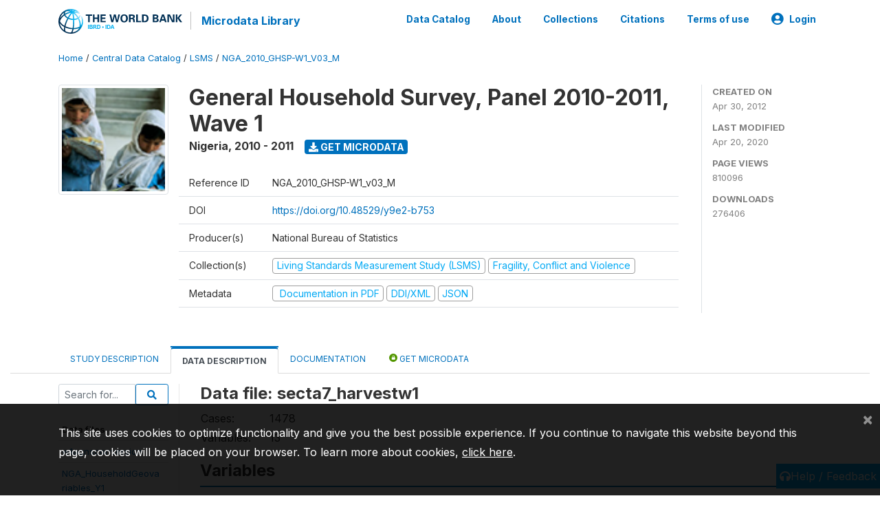

--- FILE ---
content_type: text/html; charset=UTF-8
request_url: https://microdata.worldbank.org/index.php/catalog/1002/data-dictionary/F10?file_name=secta7_harvestw1
body_size: 10951
content:
<!DOCTYPE html>
<html>

<head>
    <meta charset="utf-8">
<meta http-equiv="X-UA-Compatible" content="IE=edge">
<meta name="viewport" content="width=device-width, initial-scale=1">

<title>Nigeria - General Household Survey, Panel 2010-2011, Wave 1</title>

    
    <link rel="stylesheet" href="https://cdnjs.cloudflare.com/ajax/libs/font-awesome/5.15.4/css/all.min.css" integrity="sha512-1ycn6IcaQQ40/MKBW2W4Rhis/DbILU74C1vSrLJxCq57o941Ym01SwNsOMqvEBFlcgUa6xLiPY/NS5R+E6ztJQ==" crossorigin="anonymous" referrerpolicy="no-referrer" />
    <link rel="stylesheet" href="https://stackpath.bootstrapcdn.com/bootstrap/4.1.3/css/bootstrap.min.css" integrity="sha384-MCw98/SFnGE8fJT3GXwEOngsV7Zt27NXFoaoApmYm81iuXoPkFOJwJ8ERdknLPMO" crossorigin="anonymous">
    

<link rel="stylesheet" href="https://microdata.worldbank.org/themes/nada52/css/style.css?v2023">
<link rel="stylesheet" href="https://microdata.worldbank.org/themes/nada52/css/custom.css?v2021">
<link rel="stylesheet" href="https://microdata.worldbank.org/themes/nada52/css/home.css?v03212019">
<link rel="stylesheet" href="https://microdata.worldbank.org/themes/nada52/css/variables.css?v07042021">
<link rel="stylesheet" href="https://microdata.worldbank.org/themes/nada52/css/facets.css?v062021">
<link rel="stylesheet" href="https://microdata.worldbank.org/themes/nada52/css/catalog-tab.css?v07052021">
<link rel="stylesheet" href="https://microdata.worldbank.org/themes/nada52/css/catalog-card.css?v10102021-1">
<link rel="stylesheet" href="https://microdata.worldbank.org/themes/nada52/css/filter-action-bar.css?v14052021-3">

    <script src="//code.jquery.com/jquery-3.2.1.min.js"></script>
    <script src="https://cdnjs.cloudflare.com/ajax/libs/popper.js/1.14.3/umd/popper.min.js" integrity="sha384-ZMP7rVo3mIykV+2+9J3UJ46jBk0WLaUAdn689aCwoqbBJiSnjAK/l8WvCWPIPm49" crossorigin="anonymous"></script>
    <script src="https://stackpath.bootstrapcdn.com/bootstrap/4.1.3/js/bootstrap.min.js" integrity="sha384-ChfqqxuZUCnJSK3+MXmPNIyE6ZbWh2IMqE241rYiqJxyMiZ6OW/JmZQ5stwEULTy" crossorigin="anonymous"></script>

<script type="text/javascript">
    var CI = {'base_url': 'https://microdata.worldbank.org/'};

    if (top.frames.length!=0) {
        top.location=self.document.location;
    }

    $(document).ready(function()  {
        /*global ajax error handler */
        $( document ).ajaxError(function(event, jqxhr, settings, exception) {
            if(jqxhr.status==401){
                window.location=CI.base_url+'/auth/login/?destination=catalog/';
            }
            else if (jqxhr.status>=500){
                alert(jqxhr.responseText);
            }
        });

    }); //end-document-ready

</script>



</head>

<body>

    <!-- site header -->
    <style>
.site-header .navbar-light .no-logo .navbar-brand--sitename {border:0px!important;margin-left:0px}
.site-header .navbar-light .no-logo .nada-site-title {font-size:18px;}
</style>
<header class="site-header">
    
        

    <div class="container">

        <div class="row">
            <div class="col-12">
                <nav class="navbar navbar-expand-md navbar-light rounded navbar-toggleable-md wb-navbar">

                                                            <div class="navbar-brand">
                        <a href="http://www.worldbank.org" class="g01v1-logo wb-logo">
                            <img title="The World Bank Working for a World Free of Poverty" alt="The World Bank Working for a World Free of Poverty" src="https://microdata.worldbank.org/themes/nada52/images/logo-wb-header-en.svg" class="img-responsive">
                        </a>
                        <strong><a class="nada-sitename" href="https://microdata.worldbank.org/">Microdata Library</a></strong>
                        
                    </div>
                    

                                                            

                    <button class="navbar-toggler navbar-toggler-right collapsed wb-navbar-button-toggler" type="button" data-toggle="collapse" data-target="#containerNavbar" aria-controls="containerNavbar" aria-expanded="false" aria-label="Toggle navigation">
                        <span class="navbar-toggler-icon"></span>
                    </button>

                    <!-- Start menus -->
                    <!-- Start menus -->
<div class="navbar-collapse collapse" id="containerNavbar" aria-expanded="false">
        <ul class="navbar-nav ml-auto">
                                            <li class="nav-item">
                <a   class="nav-link" href="https://microdata.worldbank.org/catalog">Data Catalog</a>
            </li>            
                                            <li class="nav-item">
                <a   class="nav-link" href="https://microdata.worldbank.org/about">About</a>
            </li>            
                                            <li class="nav-item">
                <a   class="nav-link" href="https://microdata.worldbank.org/collections">Collections</a>
            </li>            
                                            <li class="nav-item">
                <a   class="nav-link" href="https://microdata.worldbank.org/citations">Citations</a>
            </li>            
                                            <li class="nav-item">
                <a   class="nav-link" href="https://microdata.worldbank.org/terms-of-use">Terms of use</a>
            </li>            
        
        
<li class="nav-item dropdown">
                <a class="nav-link dropdown-toggle" href="" id="dropdownMenuLink" data-toggle="dropdown" aria-haspopup="true" aria-expanded="false">
                <i class="fas fa-user-circle fa-lg"></i>Login            </a>
            <div class="dropdown-menu dropdown-menu-right" aria-labelledby="dropdownMenuLink">
                <a class="dropdown-item" href="https://microdata.worldbank.org/auth/login">Login</a>
            </div>
                </li>
<!-- /row -->
    </ul>

</div>
<!-- Close Menus -->                    <!-- Close Menus -->

                </nav>
            </div>

        </div>
        <!-- /row -->

    </div>

</header>
    <!-- page body -->
    <div class="wp-page-body container-fluid page-catalog catalog-data-dictionary-F10">

        <div class="body-content-wrap theme-nada-2">

            <!--breadcrumbs -->
            <div class="container">
                                                    <ol class="breadcrumb wb-breadcrumb">
                        	    <div class="breadcrumbs" xmlns:v="http://rdf.data-vocabulary.org/#">
           <span typeof="v:Breadcrumb">
                		         <a href="https://microdata.worldbank.org//" rel="v:url" property="v:title">Home</a> /
                        
       </span>
                  <span typeof="v:Breadcrumb">
                		         <a href="https://microdata.worldbank.org//catalog" rel="v:url" property="v:title">Central Data Catalog</a> /
                        
       </span>
                  <span typeof="v:Breadcrumb">
                		         <a href="https://microdata.worldbank.org//catalog/lsms" rel="v:url" property="v:title">LSMS</a> /
                        
       </span>
                  <span typeof="v:Breadcrumb">
        	         	         <a class="active" href="https://microdata.worldbank.org//catalog/1002" rel="v:url" property="v:title">NGA_2010_GHSP-W1_V03_M</a>
                        
       </span>
               </div>
                    </ol>
                            </div>
            <!-- /breadcrumbs -->

            <style>
.metadata-sidebar-container .nav .active{
	background:#e9ecef;		
}
.study-metadata-page .page-header .nav-tabs .active a {
	background: white;
	font-weight: bold;
	border-top: 2px solid #0071bc;
	border-left:1px solid gainsboro;
	border-right:1px solid gainsboro;
}

.study-info-content {
    font-size: 14px;
}

.study-subtitle{
	font-size:.7em;
	margin-bottom:10px;
}

.badge-outline{
	background:transparent;
	color:#03a9f4;
	border:1px solid #9e9e9e;
}
.study-header-right-bar span{
	display:block;
	margin-bottom:15px;
}
.study-header-right-bar{
	font-size:14px;
	color:gray;
}
.get-microdata-btn{
	font-size:14px;
}

.link-col .badge{
	font-size:14px;
	font-weight:normal;
	background:transparent;
	border:1px solid #9E9E9E;
	color:#03a9f4;
}

.link-col .badge:hover{
	background:#03a9f4;
	color:#ffffff;
}

.study-header-right-bar .stat{
	margin-bottom:10px;
	font-size:small;
}

.study-header-right-bar .stat .stat-label{
	font-weight:bold;
	text-transform:uppercase;
}

.field-metadata__table_description__ref_country .field-value,
.field-metadata__study_desc__study_info__nation .field-value{
	max-height:350px;
	overflow:auto;
}
.field-metadata__table_description__ref_country .field-value  ::-webkit-scrollbar,
.field-metadata__study_desc__study_info__nation .field-value ::-webkit-scrollbar {
  -webkit-appearance: none;
  width: 7px;
}

.field-metadata__table_description__ref_country .field-value  ::-webkit-scrollbar-thumb,
.field-metadata__study_desc__study_info__nation .field-value ::-webkit-scrollbar-thumb {
  border-radius: 4px;
  background-color: rgba(0, 0, 0, .5);
  box-shadow: 0 0 1px rgba(255, 255, 255, .5);
}
</style>


<div class="page-body-full study-metadata-page">
	<span 
		id="dataset-metadata-info" 
		data-repositoryid="lsms"
		data-id="1002"
		data-idno="NGA_2010_GHSP-W1_v03_M"
	></span>

<div class="container-fluid page-header">
<div class="container">


<div class="row study-info">
					<div class="col-md-2">
			<div class="collection-thumb-container">
				<a href="https://microdata.worldbank.org/catalog/lsms">
				<img  src="https://microdata.worldbank.org/files/icon-lsms.png?v=1587393206" class="mr-3 img-fluid img-thumbnail" alt="lsms" title="Living Standards Measurement Study (LSMS)"/>
				</a>
			</div>		
		</div>
	
	<div class="col">
		
		<div>
		    <h1 class="mt-0 mb-1" id="dataset-title">
                <span>General Household Survey, Panel 2010-2011, Wave 1</span>
                            </h1>
            <div class="clearfix">
		        <h6 class="sub-title float-left" id="dataset-sub-title"><span id="dataset-country">Nigeria</span>, <span id="dataset-year">2010 - 2011</span></h6>
                                <a  
                    href="https://microdata.worldbank.org/catalog/1002/get-microdata" 
                    class="get-microdata-btn badge badge-primary wb-text-link-uppercase float-left ml-3" 
                    title="Get Microdata">					
                    <span class="fa fa-download"></span>
                    Get Microdata                </a>
                                
            </div>
		</div>

		<div class="row study-info-content">
		
            <div class="col pr-5">

                <div class="row mt-4 mb-2 pb-2  border-bottom">
                    <div class="col-md-2">
                        Reference ID                    </div>
                    <div class="col">
                        <div class="study-idno">
                            NGA_2010_GHSP-W1_v03_M                            
                        </div>
                    </div>
                </div>

                                <div class="row mb-2 pb-2  border-bottom">
                    <div class="col-md-2">
                        DOI                    </div>
                    <div class="col">
                        <div class="study-doi">
                                                            <a target="_blank" href="https://doi.org/10.48529/y9e2-b753">https://doi.org/10.48529/y9e2-b753</a>
                                                    </div>
                    </div>
                </div>
                		
                                <div class="row mb-2 pb-2  border-bottom">
                    <div class="col-md-2">
                        Producer(s)                    </div>
                    <div class="col">
                        <div class="producers">
                            National Bureau of Statistics                        </div>
                    </div>
                </div>
                                
                
                 
                <div class="row  border-bottom mb-2 pb-2 mt-2">
                    <div class="col-md-2">
                        Collection(s)                    </div>
                    <div class="col">
                        <div class="collections link-col">           
                                                            <span class="collection">
                                    <a href="https://microdata.worldbank.org/collections/lsms">
                                        <span class="badge badge-primary">Living Standards Measurement Study (LSMS)</span>
                                    </a>                                    
                                </span>
                                                            <span class="collection">
                                    <a href="https://microdata.worldbank.org/collections/FCV">
                                        <span class="badge badge-primary">Fragility, Conflict and Violence</span>
                                    </a>                                    
                                </span>
                                                    </div>
                    </div>
                </div>
                
                <div class="row border-bottom mb-2 pb-2 mt-2">
                    <div class="col-md-2">
                        Metadata                    </div>
                    <div class="col">
                        <div class="metadata">
                            <!--metadata-->
                            <span class="mr-2 link-col">
                                                                                                    <a class="download" 
                                       href="https://microdata.worldbank.org/catalog/1002/pdf-documentation" 
                                       title="Documentation in PDF"
                                       data-filename="ddi-documentation-english_microdata-1002.pdf"
                                       data-dctype="report"
                                       data-isurl="0"
                                       data-extension="pdf"
                                       data-sid="1002">
                                        <span class="badge badge-success"><i class="fa fa-file-pdf-o" aria-hidden="true"> </i> Documentation in PDF</span>
                                    </a>
                                                            
                                                                    <a class="download" 
                                       href="https://microdata.worldbank.org/metadata/export/1002/ddi" 
                                       title="DDI Codebook (2.5)"
                                       data-filename="metadata-1002.xml"
                                       data-dctype="metadata"
                                       data-isurl="0"
                                       data-extension="xml"
                                       data-sid="1002">
                                        <span class="badge badge-primary"> DDI/XML</span>
                                    </a>
                                
                                <a class="download" 
                                   href="https://microdata.worldbank.org/metadata/export/1002/json" 
                                   title="JSON"
                                   data-filename="metadata-1002.json"
                                   data-dctype="metadata"
                                   data-isurl="0"
                                   data-extension="json"
                                   data-sid="1002">
                                    <span class="badge badge-info">JSON</span>
                                </a>
                            </span>	
                            <!--end-metadata-->
                        </div>
                    </div>
                </div>

                
                	    </div>
	
	</div>

	</div>

    <div class="col-md-2 border-left">
		<!--right-->
		<div class="study-header-right-bar">
				<div class="stat">
					<div class="stat-label">Created on </div>
					<div class="stat-value">Apr 30, 2012</div>
				</div>

				<div class="stat">
					<div class="stat-label">Last modified </div>
					<div class="stat-value">Apr 20, 2020</div>
				</div>
				
									<div class="stat">
						<div class="stat-label">Page views </div>
						<div class="stat-value">810096</div>
					</div>
				
									<div class="stat">
						<div class="stat-label">Downloads </div>
						<div class="stat-value">276406</div>
					</div>				
						</div>		
		<!--end-right-->
	</div>

</div>




<!-- Nav tabs -->
<ul class="nav nav-tabs wb-nav-tab-space flex-wrap" role="tablist">
								<li class="nav-item tab-description "  >
				<a href="https://microdata.worldbank.org/catalog/1002/study-description" class="nav-link wb-nav-link wb-text-link-uppercase " role="tab"  data-id="related-materials" >Study Description</a>
			</li>
										<li class="nav-item tab-data_dictionary active"  >
				<a href="https://microdata.worldbank.org/catalog/1002/data-dictionary" class="nav-link wb-nav-link wb-text-link-uppercase active" role="tab"  data-id="related-materials" >Data Description</a>
			</li>
										<li class="nav-item tab-related_materials "  >
				<a href="https://microdata.worldbank.org/catalog/1002/related-materials" class="nav-link wb-nav-link wb-text-link-uppercase " role="tab"  data-id="related-materials" >Documentation</a>
			</li>
										<li class="nav-item nav-item-get-microdata tab-get_microdata " >
				<a href="https://microdata.worldbank.org/catalog/1002/get-microdata" class="nav-link wb-nav-link wb-text-link-uppercase " role="tab" data-id="related-materials" >
					<span class="get-microdata icon-da-public"></span> Get Microdata				</a>
			</li>                            
										
	<!--review-->
	</ul>
<!-- end nav tabs -->
</div>
</div>



<div class="container study-metadata-body-content " >


<!-- tabs -->
<div id="tabs" class="study-metadata ui-tabs ui-widget ui-widget-content ui-corner-all study-tabs" >	
  
  <div id="tabs-1" aria-labelledby="ui-id-1" class="ui-tabs-panel ui-widget-content ui-corner-bottom" role="tabpanel" >
  	
        <div class="tab-body-no-sidebar-x"><style>
    .data-file-bg1 tr,.data-file-bg1 td {vertical-align: top;}
    .data-file-bg1 .col-1{width:100px;}
    .data-file-bg1 {margin-bottom:20px;}
    .var-info-panel{display:none;}
    .table-variable-list td{
        cursor:pointer;
    }
    
    .nada-list-group-item {
        position: relative;
        display: block;
        padding: 10px 15px;
        margin-bottom: -1px;
        background-color: #fff;
        border: 1px solid #ddd;
        border-left:0px;
        border-right:0px;
        font-size: small;
        border-bottom: 1px solid gainsboro;
        word-wrap: break-word;
        padding: 5px;
        padding-right: 10px;

    }

    .nada-list-group-title{
        font-weight:bold;
        border-top:0px;
    }

    .variable-groups-sidebar
    .nada-list-vgroup {
        padding-inline-start: 0px;
        font-size:small;
        list-style-type: none;
    }

    .nada-list-vgroup {
        list-style-type: none;
    }

    .nada-list-subgroup{
        padding-left:10px;
    }
    
    .table-variable-list .var-breadcrumb{
        display:none;
    }

    .nada-list-subgroup .nada-list-vgroup-item {
        padding-left: 24px;
        position: relative;
        list-style:none;
    }

    .nada-list-subgroup .nada-list-vgroup-item:before {
        position: absolute;
        font-family: 'FontAwesome';
        top: 0;
        left: 10px;
        content: "\f105";
    }

    .var-id {
        word-break: break-word!important;
        overflow-wrap: break-word!important;
    }

</style>

<div class="row">

    <div class="col-sm-2 col-md-2 col-lg-2 tab-sidebar hidden-sm-down sidebar-files">       

        <form method="get" action="https://microdata.worldbank.org/catalog/1002/search" class="dictionary-search">
        <div class="input-group input-group-sm">            
            <input type="text" name="vk" class="form-control" placeholder="Search for...">
            <span class="input-group-btn">
                <button class="btn btn-outline-primary btn-sm" type="submit"><i class="fa fa-search"></i></button>
            </span>
        </div>
        </form>
        
        <ul class="nada-list-group">
            <li class="nada-list-group-item nada-list-group-title">Data files</li>
                            <li class="nada-list-group-item">
                    <a href="https://microdata.worldbank.org/catalog/1002/data-dictionary/F1?file_name=w1agnsconversion">w1agnsconversion</a>
                </li>
                            <li class="nada-list-group-item">
                    <a href="https://microdata.worldbank.org/catalog/1002/data-dictionary/F2?file_name=NGA_HouseholdGeovariables_Y1">NGA_HouseholdGeovariables_Y1</a>
                </li>
                            <li class="nada-list-group-item">
                    <a href="https://microdata.worldbank.org/catalog/1002/data-dictionary/F3?file_name=NGA_PlotGeovariables_Y1">NGA_PlotGeovariables_Y1</a>
                </li>
                            <li class="nada-list-group-item">
                    <a href="https://microdata.worldbank.org/catalog/1002/data-dictionary/F4?file_name=secta1_harvestw1">secta1_harvestw1</a>
                </li>
                            <li class="nada-list-group-item">
                    <a href="https://microdata.worldbank.org/catalog/1002/data-dictionary/F5?file_name=secta2_harvestw1">secta2_harvestw1</a>
                </li>
                            <li class="nada-list-group-item">
                    <a href="https://microdata.worldbank.org/catalog/1002/data-dictionary/F6?file_name=secta3_harvestw1">secta3_harvestw1</a>
                </li>
                            <li class="nada-list-group-item">
                    <a href="https://microdata.worldbank.org/catalog/1002/data-dictionary/F7?file_name=secta5a_harvestw1">secta5a_harvestw1</a>
                </li>
                            <li class="nada-list-group-item">
                    <a href="https://microdata.worldbank.org/catalog/1002/data-dictionary/F8?file_name=secta5b_harvestw1">secta5b_harvestw1</a>
                </li>
                            <li class="nada-list-group-item">
                    <a href="https://microdata.worldbank.org/catalog/1002/data-dictionary/F9?file_name=secta6_harvestw1">secta6_harvestw1</a>
                </li>
                            <li class="nada-list-group-item">
                    <a href="https://microdata.worldbank.org/catalog/1002/data-dictionary/F10?file_name=secta7_harvestw1">secta7_harvestw1</a>
                </li>
                            <li class="nada-list-group-item">
                    <a href="https://microdata.worldbank.org/catalog/1002/data-dictionary/F11?file_name=secta8_harvestw1">secta8_harvestw1</a>
                </li>
                            <li class="nada-list-group-item">
                    <a href="https://microdata.worldbank.org/catalog/1002/data-dictionary/F12?file_name=secta9a1_harvestw1">secta9a1_harvestw1</a>
                </li>
                            <li class="nada-list-group-item">
                    <a href="https://microdata.worldbank.org/catalog/1002/data-dictionary/F13?file_name=secta9a2_harvestw1">secta9a2_harvestw1</a>
                </li>
                            <li class="nada-list-group-item">
                    <a href="https://microdata.worldbank.org/catalog/1002/data-dictionary/F14?file_name=secta9b1_harvestw1">secta9b1_harvestw1</a>
                </li>
                            <li class="nada-list-group-item">
                    <a href="https://microdata.worldbank.org/catalog/1002/data-dictionary/F15?file_name=secta9b2_harvestw1">secta9b2_harvestw1</a>
                </li>
                            <li class="nada-list-group-item">
                    <a href="https://microdata.worldbank.org/catalog/1002/data-dictionary/F16?file_name=secta10_harvestw1">secta10_harvestw1</a>
                </li>
                            <li class="nada-list-group-item">
                    <a href="https://microdata.worldbank.org/catalog/1002/data-dictionary/F17?file_name=secta41_harvestw1">secta41_harvestw1</a>
                </li>
                            <li class="nada-list-group-item">
                    <a href="https://microdata.worldbank.org/catalog/1002/data-dictionary/F18?file_name=secta42_harvestw1">secta42_harvestw1</a>
                </li>
                            <li class="nada-list-group-item">
                    <a href="https://microdata.worldbank.org/catalog/1002/data-dictionary/F19?file_name=sectaa_harvestw1">sectaa_harvestw1</a>
                </li>
                            <li class="nada-list-group-item">
                    <a href="https://microdata.worldbank.org/catalog/1002/data-dictionary/F20?file_name=sectc_harvestw1">sectc_harvestw1</a>
                </li>
                            <li class="nada-list-group-item">
                    <a href="https://microdata.worldbank.org/catalog/1002/data-dictionary/F21?file_name=sectc1_harvestw1">sectc1_harvestw1</a>
                </li>
                            <li class="nada-list-group-item">
                    <a href="https://microdata.worldbank.org/catalog/1002/data-dictionary/F22?file_name=sectc2_harvestw1">sectc2_harvestw1</a>
                </li>
                            <li class="nada-list-group-item">
                    <a href="https://microdata.worldbank.org/catalog/1002/data-dictionary/F23?file_name=sectc3_harvestw1">sectc3_harvestw1</a>
                </li>
                            <li class="nada-list-group-item">
                    <a href="https://microdata.worldbank.org/catalog/1002/data-dictionary/F24?file_name=sectc4_harvestw1">sectc4_harvestw1</a>
                </li>
                            <li class="nada-list-group-item">
                    <a href="https://microdata.worldbank.org/catalog/1002/data-dictionary/F25?file_name=sectc5_harvestw1">sectc5_harvestw1</a>
                </li>
                            <li class="nada-list-group-item">
                    <a href="https://microdata.worldbank.org/catalog/1002/data-dictionary/F26?file_name=sectc6_harvestw1">sectc6_harvestw1</a>
                </li>
                            <li class="nada-list-group-item">
                    <a href="https://microdata.worldbank.org/catalog/1002/data-dictionary/F27?file_name=sectc7_harvestw1">sectc7_harvestw1</a>
                </li>
                            <li class="nada-list-group-item">
                    <a href="https://microdata.worldbank.org/catalog/1002/data-dictionary/F28?file_name=sectc8_harvestw1">sectc8_harvestw1</a>
                </li>
                            <li class="nada-list-group-item">
                    <a href="https://microdata.worldbank.org/catalog/1002/data-dictionary/F29?file_name=sect1_harvestw1">sect1_harvestw1</a>
                </li>
                            <li class="nada-list-group-item">
                    <a href="https://microdata.worldbank.org/catalog/1002/data-dictionary/F30?file_name=sect2a_harvestw1">sect2a_harvestw1</a>
                </li>
                            <li class="nada-list-group-item">
                    <a href="https://microdata.worldbank.org/catalog/1002/data-dictionary/F31?file_name=sect2b_harvestw1">sect2b_harvestw1</a>
                </li>
                            <li class="nada-list-group-item">
                    <a href="https://microdata.worldbank.org/catalog/1002/data-dictionary/F32?file_name=sect3a_harvestw1">sect3a_harvestw1</a>
                </li>
                            <li class="nada-list-group-item">
                    <a href="https://microdata.worldbank.org/catalog/1002/data-dictionary/F33?file_name=sect3b_harvestw1">sect3b_harvestw1</a>
                </li>
                            <li class="nada-list-group-item">
                    <a href="https://microdata.worldbank.org/catalog/1002/data-dictionary/F34?file_name=sect4a_harvestw1">sect4a_harvestw1</a>
                </li>
                            <li class="nada-list-group-item">
                    <a href="https://microdata.worldbank.org/catalog/1002/data-dictionary/F35?file_name=sect4b_harvestw1">sect4b_harvestw1</a>
                </li>
                            <li class="nada-list-group-item">
                    <a href="https://microdata.worldbank.org/catalog/1002/data-dictionary/F36?file_name=sect5_harvestw1">sect5_harvestw1</a>
                </li>
                            <li class="nada-list-group-item">
                    <a href="https://microdata.worldbank.org/catalog/1002/data-dictionary/F37?file_name=sect6_harvestw1">sect6_harvestw1</a>
                </li>
                            <li class="nada-list-group-item">
                    <a href="https://microdata.worldbank.org/catalog/1002/data-dictionary/F38?file_name=sect7_harvestw1">sect7_harvestw1</a>
                </li>
                            <li class="nada-list-group-item">
                    <a href="https://microdata.worldbank.org/catalog/1002/data-dictionary/F39?file_name=sect8_harvestw1">sect8_harvestw1</a>
                </li>
                            <li class="nada-list-group-item">
                    <a href="https://microdata.worldbank.org/catalog/1002/data-dictionary/F40?file_name=sect9_harvestw1">sect9_harvestw1</a>
                </li>
                            <li class="nada-list-group-item">
                    <a href="https://microdata.worldbank.org/catalog/1002/data-dictionary/F41?file_name=sect10a_harvestw1">sect10a_harvestw1</a>
                </li>
                            <li class="nada-list-group-item">
                    <a href="https://microdata.worldbank.org/catalog/1002/data-dictionary/F42?file_name=sect10b_harvestw1">sect10b_harvestw1</a>
                </li>
                            <li class="nada-list-group-item">
                    <a href="https://microdata.worldbank.org/catalog/1002/data-dictionary/F43?file_name=sect10c_harvestw1">sect10c_harvestw1</a>
                </li>
                            <li class="nada-list-group-item">
                    <a href="https://microdata.worldbank.org/catalog/1002/data-dictionary/F44?file_name=sect10ca_harvestw1">sect10ca_harvestw1</a>
                </li>
                            <li class="nada-list-group-item">
                    <a href="https://microdata.worldbank.org/catalog/1002/data-dictionary/F45?file_name=sect10cb_harvestw1">sect10cb_harvestw1</a>
                </li>
                            <li class="nada-list-group-item">
                    <a href="https://microdata.worldbank.org/catalog/1002/data-dictionary/F46?file_name=sect11a_harvestw1">sect11a_harvestw1</a>
                </li>
                            <li class="nada-list-group-item">
                    <a href="https://microdata.worldbank.org/catalog/1002/data-dictionary/F47?file_name=sect11b_harvestw1">sect11b_harvestw1</a>
                </li>
                            <li class="nada-list-group-item">
                    <a href="https://microdata.worldbank.org/catalog/1002/data-dictionary/F48?file_name=sect11c_harvestw1">sect11c_harvestw1</a>
                </li>
                            <li class="nada-list-group-item">
                    <a href="https://microdata.worldbank.org/catalog/1002/data-dictionary/F49?file_name=sect11d_harvestw1">sect11d_harvestw1</a>
                </li>
                            <li class="nada-list-group-item">
                    <a href="https://microdata.worldbank.org/catalog/1002/data-dictionary/F50?file_name=sect11e_harvestw1">sect11e_harvestw1</a>
                </li>
                            <li class="nada-list-group-item">
                    <a href="https://microdata.worldbank.org/catalog/1002/data-dictionary/F51?file_name=sect12_harvestw1">sect12_harvestw1</a>
                </li>
                            <li class="nada-list-group-item">
                    <a href="https://microdata.worldbank.org/catalog/1002/data-dictionary/F52?file_name=sect13_harvestw1">sect13_harvestw1</a>
                </li>
                            <li class="nada-list-group-item">
                    <a href="https://microdata.worldbank.org/catalog/1002/data-dictionary/F53?file_name=sect14_harvestw1">sect14_harvestw1</a>
                </li>
                            <li class="nada-list-group-item">
                    <a href="https://microdata.worldbank.org/catalog/1002/data-dictionary/F54?file_name=sect15a_harvestw1">sect15a_harvestw1</a>
                </li>
                            <li class="nada-list-group-item">
                    <a href="https://microdata.worldbank.org/catalog/1002/data-dictionary/F55?file_name=sect15b_harvestw1">sect15b_harvestw1</a>
                </li>
                            <li class="nada-list-group-item">
                    <a href="https://microdata.worldbank.org/catalog/1002/data-dictionary/F56?file_name=sect15b1_harvestw1">sect15b1_harvestw1</a>
                </li>
                            <li class="nada-list-group-item">
                    <a href="https://microdata.worldbank.org/catalog/1002/data-dictionary/F57?file_name=secta_harvestw1">secta_harvestw1</a>
                </li>
                            <li class="nada-list-group-item">
                    <a href="https://microdata.worldbank.org/catalog/1002/data-dictionary/F58?file_name=sect11a_plantingw1">sect11a_plantingw1</a>
                </li>
                            <li class="nada-list-group-item">
                    <a href="https://microdata.worldbank.org/catalog/1002/data-dictionary/F59?file_name=sect11a1_plantingw1">sect11a1_plantingw1</a>
                </li>
                            <li class="nada-list-group-item">
                    <a href="https://microdata.worldbank.org/catalog/1002/data-dictionary/F60?file_name=sect11b_plantingw1">sect11b_plantingw1</a>
                </li>
                            <li class="nada-list-group-item">
                    <a href="https://microdata.worldbank.org/catalog/1002/data-dictionary/F61?file_name=sect11c_plantingw1">sect11c_plantingw1</a>
                </li>
                            <li class="nada-list-group-item">
                    <a href="https://microdata.worldbank.org/catalog/1002/data-dictionary/F62?file_name=sect11d_plantingw1">sect11d_plantingw1</a>
                </li>
                            <li class="nada-list-group-item">
                    <a href="https://microdata.worldbank.org/catalog/1002/data-dictionary/F63?file_name=sect11e_plantingw1">sect11e_plantingw1</a>
                </li>
                            <li class="nada-list-group-item">
                    <a href="https://microdata.worldbank.org/catalog/1002/data-dictionary/F64?file_name=sect11f_plantingw1">sect11f_plantingw1</a>
                </li>
                            <li class="nada-list-group-item">
                    <a href="https://microdata.worldbank.org/catalog/1002/data-dictionary/F65?file_name=sect11g_plantingw1">sect11g_plantingw1</a>
                </li>
                            <li class="nada-list-group-item">
                    <a href="https://microdata.worldbank.org/catalog/1002/data-dictionary/F66?file_name=sect11h_plantingw1">sect11h_plantingw1</a>
                </li>
                            <li class="nada-list-group-item">
                    <a href="https://microdata.worldbank.org/catalog/1002/data-dictionary/F67?file_name=sect11i_plantingw1">sect11i_plantingw1</a>
                </li>
                            <li class="nada-list-group-item">
                    <a href="https://microdata.worldbank.org/catalog/1002/data-dictionary/F68?file_name=sect11j_plantingw1">sect11j_plantingw1</a>
                </li>
                            <li class="nada-list-group-item">
                    <a href="https://microdata.worldbank.org/catalog/1002/data-dictionary/F69?file_name=sect11k_plantingw1">sect11k_plantingw1</a>
                </li>
                            <li class="nada-list-group-item">
                    <a href="https://microdata.worldbank.org/catalog/1002/data-dictionary/F70?file_name=sect11l1_plantingw1">sect11l1_plantingw1</a>
                </li>
                            <li class="nada-list-group-item">
                    <a href="https://microdata.worldbank.org/catalog/1002/data-dictionary/F71?file_name=sect11l2_plantingw1">sect11l2_plantingw1</a>
                </li>
                            <li class="nada-list-group-item">
                    <a href="https://microdata.worldbank.org/catalog/1002/data-dictionary/F72?file_name=sect12_plantingw1">sect12_plantingw1</a>
                </li>
                            <li class="nada-list-group-item">
                    <a href="https://microdata.worldbank.org/catalog/1002/data-dictionary/F73?file_name=sectc_plantingw1">sectc_plantingw1</a>
                </li>
                            <li class="nada-list-group-item">
                    <a href="https://microdata.worldbank.org/catalog/1002/data-dictionary/F74?file_name=sectc1_plantingw1">sectc1_plantingw1</a>
                </li>
                            <li class="nada-list-group-item">
                    <a href="https://microdata.worldbank.org/catalog/1002/data-dictionary/F75?file_name=sectc2_plantingw1">sectc2_plantingw1</a>
                </li>
                            <li class="nada-list-group-item">
                    <a href="https://microdata.worldbank.org/catalog/1002/data-dictionary/F76?file_name=sectc3a_plantingw1">sectc3a_plantingw1</a>
                </li>
                            <li class="nada-list-group-item">
                    <a href="https://microdata.worldbank.org/catalog/1002/data-dictionary/F77?file_name=sectc3b_plantingw1">sectc3b_plantingw1</a>
                </li>
                            <li class="nada-list-group-item">
                    <a href="https://microdata.worldbank.org/catalog/1002/data-dictionary/F78?file_name=sectc3c_plantingw1">sectc3c_plantingw1</a>
                </li>
                            <li class="nada-list-group-item">
                    <a href="https://microdata.worldbank.org/catalog/1002/data-dictionary/F79?file_name=sectc4a_plantingw1">sectc4a_plantingw1</a>
                </li>
                            <li class="nada-list-group-item">
                    <a href="https://microdata.worldbank.org/catalog/1002/data-dictionary/F80?file_name=sectc4b_plantingw1">sectc4b_plantingw1</a>
                </li>
                            <li class="nada-list-group-item">
                    <a href="https://microdata.worldbank.org/catalog/1002/data-dictionary/F81?file_name=sect1_plantingw1">sect1_plantingw1</a>
                </li>
                            <li class="nada-list-group-item">
                    <a href="https://microdata.worldbank.org/catalog/1002/data-dictionary/F82?file_name=sect2_plantingw1">sect2_plantingw1</a>
                </li>
                            <li class="nada-list-group-item">
                    <a href="https://microdata.worldbank.org/catalog/1002/data-dictionary/F83?file_name=sect3_plantingw1">sect3_plantingw1</a>
                </li>
                            <li class="nada-list-group-item">
                    <a href="https://microdata.worldbank.org/catalog/1002/data-dictionary/F84?file_name=sect4_plantingw1">sect4_plantingw1</a>
                </li>
                            <li class="nada-list-group-item">
                    <a href="https://microdata.worldbank.org/catalog/1002/data-dictionary/F85?file_name=sect5_plantingw1">sect5_plantingw1</a>
                </li>
                            <li class="nada-list-group-item">
                    <a href="https://microdata.worldbank.org/catalog/1002/data-dictionary/F86?file_name=sect5b_plantingw1">sect5b_plantingw1</a>
                </li>
                            <li class="nada-list-group-item">
                    <a href="https://microdata.worldbank.org/catalog/1002/data-dictionary/F87?file_name=sect6_plantingw1">sect6_plantingw1</a>
                </li>
                            <li class="nada-list-group-item">
                    <a href="https://microdata.worldbank.org/catalog/1002/data-dictionary/F88?file_name=sect7a_plantingw1">sect7a_plantingw1</a>
                </li>
                            <li class="nada-list-group-item">
                    <a href="https://microdata.worldbank.org/catalog/1002/data-dictionary/F89?file_name=sect7b_plantingw1">sect7b_plantingw1</a>
                </li>
                            <li class="nada-list-group-item">
                    <a href="https://microdata.worldbank.org/catalog/1002/data-dictionary/F90?file_name=sect9_plantingw1">sect9_plantingw1</a>
                </li>
                            <li class="nada-list-group-item">
                    <a href="https://microdata.worldbank.org/catalog/1002/data-dictionary/F91?file_name=sect10_plantingw1">sect10_plantingw1</a>
                </li>
                            <li class="nada-list-group-item">
                    <a href="https://microdata.worldbank.org/catalog/1002/data-dictionary/F92?file_name=sect81_plantingw1">sect81_plantingw1</a>
                </li>
                            <li class="nada-list-group-item">
                    <a href="https://microdata.worldbank.org/catalog/1002/data-dictionary/F93?file_name=sect82_plantingw1">sect82_plantingw1</a>
                </li>
                            <li class="nada-list-group-item">
                    <a href="https://microdata.worldbank.org/catalog/1002/data-dictionary/F94?file_name=sect83_plantingw1">sect83_plantingw1</a>
                </li>
                            <li class="nada-list-group-item">
                    <a href="https://microdata.worldbank.org/catalog/1002/data-dictionary/F95?file_name=sect84_plantingw1">sect84_plantingw1</a>
                </li>
                            <li class="nada-list-group-item">
                    <a href="https://microdata.worldbank.org/catalog/1002/data-dictionary/F96?file_name=sect85_plantingw1">sect85_plantingw1</a>
                </li>
                            <li class="nada-list-group-item">
                    <a href="https://microdata.worldbank.org/catalog/1002/data-dictionary/F97?file_name=secta_plantingw1">secta_plantingw1</a>
                </li>
                            <li class="nada-list-group-item">
                    <a href="https://microdata.worldbank.org/catalog/1002/data-dictionary/F98?file_name=cons_agg_wave1_visit1">cons_agg_wave1_visit1</a>
                </li>
                            <li class="nada-list-group-item">
                    <a href="https://microdata.worldbank.org/catalog/1002/data-dictionary/F99?file_name=cons_agg_wave1_visit2">cons_agg_wave1_visit2</a>
                </li>
                    </ul>

        
    </div>

    <div class="col-sm-10 col-md-10 col-lg-10 wb-border-left tab-body body-files">

        <div class="container-fluid" id="datafile-container">        
            <h4>Data file: secta7_harvestw1</h4>
            
                    
            <table class="data-file-bg1">
                                <tr>
                    <td style="width:100px;">Cases: </td>
                    <td>1478</td>
                </tr>
                                
                                <tr>
                    <td>Variables: </td>
                    <td>13</td>
                </tr>
                
                
                
            </table>
            
        </div>

        
        <div class="container-fluid variables-container" id="variables-container">
            <h4>Variables</h4>
            
                        <div class="container-fluid table-variable-list data-dictionary ">
                                                        <div class="row var-row " >
                    <div class="icon-toggle"><i class="collapased_ fa fa-angle-down" aria-hidden="true"></i><i class="expanded_ fa fa-angle-up" aria-hidden="true"></i></div>            
                        <div class="col-md-3">
                            <div class="var-td p-1">
                            <a class="var-id text-break" id="59a152e70ef8db174b3db4f973b6a365" href="https://microdata.worldbank.org/catalog/1002/variable/F10/V302?name=zone">zone</a>
                            </div>
                        </div>
                        <div class="col">
                            <div class="p-1 pr-3">
                                <a class="var-id" id="59a152e70ef8db174b3db4f973b6a365" href="https://microdata.worldbank.org/catalog/1002/variable/F10/V302?name=zone">
                                    zone                                </a>
                            </div>                            
                        </div>                    
                    </div>
                    <div class="row var-info-panel" id="pnl-59a152e70ef8db174b3db4f973b6a365">
                        <div class="panel-td p-4"></div>
                    </div>                
                                                        <div class="row var-row " >
                    <div class="icon-toggle"><i class="collapased_ fa fa-angle-down" aria-hidden="true"></i><i class="expanded_ fa fa-angle-up" aria-hidden="true"></i></div>            
                        <div class="col-md-3">
                            <div class="var-td p-1">
                            <a class="var-id text-break" id="1352501ceca20619dae5ac036aa2d460" href="https://microdata.worldbank.org/catalog/1002/variable/F10/V303?name=state">state</a>
                            </div>
                        </div>
                        <div class="col">
                            <div class="p-1 pr-3">
                                <a class="var-id" id="1352501ceca20619dae5ac036aa2d460" href="https://microdata.worldbank.org/catalog/1002/variable/F10/V303?name=state">
                                    state code                                </a>
                            </div>                            
                        </div>                    
                    </div>
                    <div class="row var-info-panel" id="pnl-1352501ceca20619dae5ac036aa2d460">
                        <div class="panel-td p-4"></div>
                    </div>                
                                                        <div class="row var-row " >
                    <div class="icon-toggle"><i class="collapased_ fa fa-angle-down" aria-hidden="true"></i><i class="expanded_ fa fa-angle-up" aria-hidden="true"></i></div>            
                        <div class="col-md-3">
                            <div class="var-td p-1">
                            <a class="var-id text-break" id="c9b9c5911668cc68f551c7fbf26e43ba" href="https://microdata.worldbank.org/catalog/1002/variable/F10/V304?name=lga">lga</a>
                            </div>
                        </div>
                        <div class="col">
                            <div class="p-1 pr-3">
                                <a class="var-id" id="c9b9c5911668cc68f551c7fbf26e43ba" href="https://microdata.worldbank.org/catalog/1002/variable/F10/V304?name=lga">
                                    lga code                                </a>
                            </div>                            
                        </div>                    
                    </div>
                    <div class="row var-info-panel" id="pnl-c9b9c5911668cc68f551c7fbf26e43ba">
                        <div class="panel-td p-4"></div>
                    </div>                
                                                        <div class="row var-row " >
                    <div class="icon-toggle"><i class="collapased_ fa fa-angle-down" aria-hidden="true"></i><i class="expanded_ fa fa-angle-up" aria-hidden="true"></i></div>            
                        <div class="col-md-3">
                            <div class="var-td p-1">
                            <a class="var-id text-break" id="822063b99124f2eceba2a9747afef4e0" href="https://microdata.worldbank.org/catalog/1002/variable/F10/V305?name=sector">sector</a>
                            </div>
                        </div>
                        <div class="col">
                            <div class="p-1 pr-3">
                                <a class="var-id" id="822063b99124f2eceba2a9747afef4e0" href="https://microdata.worldbank.org/catalog/1002/variable/F10/V305?name=sector">
                                    sector                                </a>
                            </div>                            
                        </div>                    
                    </div>
                    <div class="row var-info-panel" id="pnl-822063b99124f2eceba2a9747afef4e0">
                        <div class="panel-td p-4"></div>
                    </div>                
                                                        <div class="row var-row " >
                    <div class="icon-toggle"><i class="collapased_ fa fa-angle-down" aria-hidden="true"></i><i class="expanded_ fa fa-angle-up" aria-hidden="true"></i></div>            
                        <div class="col-md-3">
                            <div class="var-td p-1">
                            <a class="var-id text-break" id="56c9fb6ddc3bd4a0a90da9990bf3e4a3" href="https://microdata.worldbank.org/catalog/1002/variable/F10/V306?name=ea">ea</a>
                            </div>
                        </div>
                        <div class="col">
                            <div class="p-1 pr-3">
                                <a class="var-id" id="56c9fb6ddc3bd4a0a90da9990bf3e4a3" href="https://microdata.worldbank.org/catalog/1002/variable/F10/V306?name=ea">
                                    ea code                                </a>
                            </div>                            
                        </div>                    
                    </div>
                    <div class="row var-info-panel" id="pnl-56c9fb6ddc3bd4a0a90da9990bf3e4a3">
                        <div class="panel-td p-4"></div>
                    </div>                
                                                        <div class="row var-row " >
                    <div class="icon-toggle"><i class="collapased_ fa fa-angle-down" aria-hidden="true"></i><i class="expanded_ fa fa-angle-up" aria-hidden="true"></i></div>            
                        <div class="col-md-3">
                            <div class="var-td p-1">
                            <a class="var-id text-break" id="4dacf4dafb3cba13a8a3bc63d6b62434" href="https://microdata.worldbank.org/catalog/1002/variable/F10/V307?name=hhid">hhid</a>
                            </div>
                        </div>
                        <div class="col">
                            <div class="p-1 pr-3">
                                <a class="var-id" id="4dacf4dafb3cba13a8a3bc63d6b62434" href="https://microdata.worldbank.org/catalog/1002/variable/F10/V307?name=hhid">
                                    household identification                                </a>
                            </div>                            
                        </div>                    
                    </div>
                    <div class="row var-info-panel" id="pnl-4dacf4dafb3cba13a8a3bc63d6b62434">
                        <div class="panel-td p-4"></div>
                    </div>                
                                                        <div class="row var-row " >
                    <div class="icon-toggle"><i class="collapased_ fa fa-angle-down" aria-hidden="true"></i><i class="expanded_ fa fa-angle-up" aria-hidden="true"></i></div>            
                        <div class="col-md-3">
                            <div class="var-td p-1">
                            <a class="var-id text-break" id="ed4e724b8b4d5493cf059df6dc8c9062" href="https://microdata.worldbank.org/catalog/1002/variable/F10/V308?name=item_cd">item_cd</a>
                            </div>
                        </div>
                        <div class="col">
                            <div class="p-1 pr-3">
                                <a class="var-id" id="ed4e724b8b4d5493cf059df6dc8c9062" href="https://microdata.worldbank.org/catalog/1002/variable/F10/V308?name=item_cd">
                                    item code                                </a>
                            </div>                            
                        </div>                    
                    </div>
                    <div class="row var-info-panel" id="pnl-ed4e724b8b4d5493cf059df6dc8c9062">
                        <div class="panel-td p-4"></div>
                    </div>                
                                                        <div class="row var-row " >
                    <div class="icon-toggle"><i class="collapased_ fa fa-angle-down" aria-hidden="true"></i><i class="expanded_ fa fa-angle-up" aria-hidden="true"></i></div>            
                        <div class="col-md-3">
                            <div class="var-td p-1">
                            <a class="var-id text-break" id="f10ceb65e10700f3ae89e6249d1b7037" href="https://microdata.worldbank.org/catalog/1002/variable/F10/V309?name=sa7q1">sa7q1</a>
                            </div>
                        </div>
                        <div class="col">
                            <div class="p-1 pr-3">
                                <a class="var-id" id="f10ceb65e10700f3ae89e6249d1b7037" href="https://microdata.worldbank.org/catalog/1002/variable/F10/V309?name=sa7q1">
                                    (1).Did you spend anything on [ITEM] since last interview?                                </a>
                            </div>                            
                        </div>                    
                    </div>
                    <div class="row var-info-panel" id="pnl-f10ceb65e10700f3ae89e6249d1b7037">
                        <div class="panel-td p-4"></div>
                    </div>                
                                                        <div class="row var-row " >
                    <div class="icon-toggle"><i class="collapased_ fa fa-angle-down" aria-hidden="true"></i><i class="expanded_ fa fa-angle-up" aria-hidden="true"></i></div>            
                        <div class="col-md-3">
                            <div class="var-td p-1">
                            <a class="var-id text-break" id="c9d0c0cdc7b154b42c1e6c8f5c95451c" href="https://microdata.worldbank.org/catalog/1002/variable/F10/V310?name=sa7q2">sa7q2</a>
                            </div>
                        </div>
                        <div class="col">
                            <div class="p-1 pr-3">
                                <a class="var-id" id="c9d0c0cdc7b154b42c1e6c8f5c95451c" href="https://microdata.worldbank.org/catalog/1002/variable/F10/V310?name=sa7q2">
                                    (2).Amount spent in cash on [ITEM] since last interview                                </a>
                            </div>                            
                        </div>                    
                    </div>
                    <div class="row var-info-panel" id="pnl-c9d0c0cdc7b154b42c1e6c8f5c95451c">
                        <div class="panel-td p-4"></div>
                    </div>                
                                                        <div class="row var-row " >
                    <div class="icon-toggle"><i class="collapased_ fa fa-angle-down" aria-hidden="true"></i><i class="expanded_ fa fa-angle-up" aria-hidden="true"></i></div>            
                        <div class="col-md-3">
                            <div class="var-td p-1">
                            <a class="var-id text-break" id="a32ffd23cac55b92172e7534fe97d856" href="https://microdata.worldbank.org/catalog/1002/variable/F10/V311?name=sa7q3">sa7q3</a>
                            </div>
                        </div>
                        <div class="col">
                            <div class="p-1 pr-3">
                                <a class="var-id" id="a32ffd23cac55b92172e7534fe97d856" href="https://microdata.worldbank.org/catalog/1002/variable/F10/V311?name=sa7q3">
                                    (3).Amout spent in-kind on [ITEM] since last interview                                </a>
                            </div>                            
                        </div>                    
                    </div>
                    <div class="row var-info-panel" id="pnl-a32ffd23cac55b92172e7534fe97d856">
                        <div class="panel-td p-4"></div>
                    </div>                
                                                        <div class="row var-row " >
                    <div class="icon-toggle"><i class="collapased_ fa fa-angle-down" aria-hidden="true"></i><i class="expanded_ fa fa-angle-up" aria-hidden="true"></i></div>            
                        <div class="col-md-3">
                            <div class="var-td p-1">
                            <a class="var-id text-break" id="7e4c17a8f2faa1326ed09b62eebbacb0" href="https://microdata.worldbank.org/catalog/1002/variable/F10/V312?name=sa7q4a">sa7q4a</a>
                            </div>
                        </div>
                        <div class="col">
                            <div class="p-1 pr-3">
                                <a class="var-id" id="7e4c17a8f2faa1326ed09b62eebbacb0" href="https://microdata.worldbank.org/catalog/1002/variable/F10/V312?name=sa7q4a">
                                    (4a).Item source (ntwk code 1)                                </a>
                            </div>                            
                        </div>                    
                    </div>
                    <div class="row var-info-panel" id="pnl-7e4c17a8f2faa1326ed09b62eebbacb0">
                        <div class="panel-td p-4"></div>
                    </div>                
                                                        <div class="row var-row " >
                    <div class="icon-toggle"><i class="collapased_ fa fa-angle-down" aria-hidden="true"></i><i class="expanded_ fa fa-angle-up" aria-hidden="true"></i></div>            
                        <div class="col-md-3">
                            <div class="var-td p-1">
                            <a class="var-id text-break" id="d4d76e35ead62a1f78ab673ecc263a99" href="https://microdata.worldbank.org/catalog/1002/variable/F10/V313?name=sa7q4b">sa7q4b</a>
                            </div>
                        </div>
                        <div class="col">
                            <div class="p-1 pr-3">
                                <a class="var-id" id="d4d76e35ead62a1f78ab673ecc263a99" href="https://microdata.worldbank.org/catalog/1002/variable/F10/V313?name=sa7q4b">
                                    (4b).Item source (ntwk code 2)                                </a>
                            </div>                            
                        </div>                    
                    </div>
                    <div class="row var-info-panel" id="pnl-d4d76e35ead62a1f78ab673ecc263a99">
                        <div class="panel-td p-4"></div>
                    </div>                
                                                        <div class="row var-row " >
                    <div class="icon-toggle"><i class="collapased_ fa fa-angle-down" aria-hidden="true"></i><i class="expanded_ fa fa-angle-up" aria-hidden="true"></i></div>            
                        <div class="col-md-3">
                            <div class="var-td p-1">
                            <a class="var-id text-break" id="9e3934907bc16871c7b5416122672c67" href="https://microdata.worldbank.org/catalog/1002/variable/F10/V314?name=sa7q5">sa7q5</a>
                            </div>
                        </div>
                        <div class="col">
                            <div class="p-1 pr-3">
                                <a class="var-id" id="9e3934907bc16871c7b5416122672c67" href="https://microdata.worldbank.org/catalog/1002/variable/F10/V314?name=sa7q5">
                                    (5)Was there anytime since last interview that [ITEM]was not available?                                </a>
                            </div>                            
                        </div>                    
                    </div>
                    <div class="row var-info-panel" id="pnl-9e3934907bc16871c7b5416122672c67">
                        <div class="panel-td p-4"></div>
                    </div>                
                            </div>

            <div class="row">
                <div class="col-md-3">
                    Total: 13                </div>
                <div class="col-md-9">
                    <div class="pagination float-right">
                                            </div>
                </div>
            </div>
        </div>

    </div>
</div>

<script type="application/javascript">
    $(document).ready(function () {

        //show/hide variable info
        $(document.body).on("click",".data-dictionary .var-row", function(){
            var variable=$(this).find(".var-id");
            if(variable){
                get_variable(variable);
            }
            return false;
        });

    });

    function get_variable(var_obj)
    {
        var i18n={
		'js_loading':"Loading, please wait...",
        };
        
        //panel id
        var pnl="#pnl-"+var_obj.attr("id");
        var pnl_body=$(pnl).find(".panel-td");

        //collapse
        if ($(var_obj).closest(".var-row").is(".pnl-active")){
            $(var_obj).closest(".var-row").toggleClass("pnl-active");
            $(pnl).hide();
            return;
        }

        //hide any open panels
        $('.data-dictionary .var-info-panel').hide();

        //unset any active panels
        $(".data-dictionary .var-row").removeClass("pnl-active");

        //error handler
        variable_error_handler(pnl_body);

        $(pnl).show();
        $(var_obj).closest(".var-row").toggleClass("pnl-active");
        $(pnl_body).html('<i class="fa fa-spinner fa-pulse fa-2x fa-fw"></i> '+ i18n.js_loading);
        $(pnl_body).load(var_obj.attr("href")+'&ajax=true', function(){
            var fooOffset = jQuery('.pnl-active').offset(),
                destination = fooOffset.top;
            $('html,body').animate({scrollTop: destination-50}, 500);
        })
    }


    //show/hide resource
    function toggle_resource(element_id){
        $("#"+element_id).toggle();
    }

    function variable_error_handler(pnl)
    {
        $.ajaxSetup({
            error:function(XHR,e)	{
                $(pnl).html('<div class="error">'+XHR.responseText+'</div>');
            }
        });
    }

</script></div>
    
	<div class="mt-5">                
            <a class="btn btn-sm btn-secondary" href="https://microdata.worldbank.org/catalog"><i class="fas fa-arrow-circle-left"></i> Back to Catalog</a>
        </div>
  </div>
</div>
<!-- end-tabs-->    
   </div> 
</div>


<!--survey summary resources-->
<script type="text/javascript">
	function toggle_resource(element_id){
		$("#"+element_id).parent(".resource").toggleClass("active");
		$("#"+element_id).toggle();
	}
	
	$(document).ready(function () { 
		bind_behaviours();
		
		$(".show-datafiles").click(function(){
			$(".data-files .hidden").removeClass("hidden");
			$(".show-datafiles").hide();
			return false;
		});

		//setup bootstrap scrollspy
		$("body").attr('data-spy', 'scroll');
		$("body").attr('data-target', '#dataset-metadata-sidebar');
		$("body").attr('data-offset', '0');
		$("body").scrollspy('refresh');

	});	
	
	function bind_behaviours() {
		//show variable info by id
		$(".resource-info").unbind('click');
		$(".resource-info").click(function(){
			if($(this).attr("id")!=''){
				toggle_resource('info_'+$(this).attr("id"));
			}
			return false;
		});			
	}
</script>        </div>
    </div>

    <!-- page footer -->
    <footer>
    <!-- footer top section -->
        <!-- End footer top section -->
    <button onclick="javascript:uvClick()" style="background: #03A9F4;position: fixed;right: 0px;border: none;padding: 5px;color: white;bottom: 10px;"> 
        <i class="fa fa-headphones headphones-help-widget" aria-hidden="true"></i><span>Help / Feedback</span>
    </button>
    <script type="text/javascript" src="https://microdata.worldbank.org/themes/bootstrap4/js/uservoice.inc.js?v=202010"></script>

    <!-- footer bottom section -->
    <div class="full-row-footer-black-components">
        <div class="container">
            <div class="footer">
                <div class="row">

                    <!-- / WB logo and Wbg partnership -->
                    <div class="col-12 col-md-2">

                        <div class="text-center text-lg-left">
                            <a href="http://www.worldbank.org/">
                                <img src="https://www.worldbank.org/content/dam/wbr-redesign/logos/logo-wbg-footer-en.svg" title="The World Bank Working for a World Free of Poverty" alt="The World Bank Working for a World Free of Poverty">
                            </a>
                        </div>

                    </div>
                    <div class="col-12 col-md-4  footer-bottom-left">
                        <ul class="footer-ul-links-centered">
                            <li>
                                <a class="wbg-partnership" title="International Bank for Reconstruction and Development" href="http://www.worldbank.org/en/who-we-are/ibrd">IBRD</a>
                                <a class="wbg-partnership" title="International Development Association" href="http://www.worldbank.org/ida">IDA</a>
                                <a class="wbg-partnership" title="International Finance Corporation" href="http://www.ifc.org/">IFC</a>
                                <a class="wbg-partnership" title="Multilateral Investment Guarantee Agency" href="http://www.miga.org/">MIGA</a>
                                <a class="wbg-partnership" title="International Centre for Settlement of Investment Disputes" href="http://icsid.worldbank.org/">ICSID</a>
                            </li>

                        </ul>
                    </div>
                    <!-- / WB logo and Wbg partnership -->

                    <!-- Dropdown and fraud  -->
                    <div class="col-12 col-md-6 footer-bottom-right">
                        <div class="">
                            <div class="footer-copy-right">

                                <p class="text-center text-lg-right">

                                    <small>
                                        ©
                                        <script language="JavaScript">
                                            var time = new Date();
                                            var year = time.getYear();
                                            if (year < 2000)
                                                year = year + 1900 + ", ";
                                            document.write(year); // End -->
                                        </script> The World Bank Group, All Rights Reserved.
                                    </small>

                                </p>

                            </div>

                        </div>
                    </div>
                    <!-- / dropdown and fraud  -->

                </div>
            </div>
        </div>
    </div>
</footer>

<style>
.consent-text,
.consent-text p,
.consent-text button,
.consent-text a
{
    color:white;
}

.consent-text a:link{
    text-decoration:underline;
}

.consent-text button,
.consent-text button:hover
{
    color:white;
    position:absolute;
    top:10px;
    right:10px;
}

.consent-popup{
    display:none;
	padding:25px 10px;
}
</style>


<div class="fixed-bottom consent-popup" style="background:rgba(0,0,0,0.87);">

<div class="container consent-text" >
       <p>This site uses cookies to optimize functionality and give you the best possible experience. If you continue to navigate this website beyond this page, cookies will be placed on your browser. To learn more about cookies,&nbsp;<a href="https://www.worldbank.org/en/about/legal/privacy-notice">click here</a>.</p>        
        <button type="button" class="close consent-close" aria-label="Close" >
            <span aria-hidden="true">&times;</span>
        </button>
</div>

</div>


<script>

function create_cookie(name,value,days) {
	if (days) {
		var date = new Date();
		date.setTime(date.getTime()+(days*24*60*60*1000));
		var expires = "; expires="+date.toGMTString();
	}
	else var expires = "";
	document.cookie = name+"="+value+expires+"; path=/";
}

function read_cookie(name) {
	var nameEQ = name + "=";
	var ca = document.cookie.split(';');
	for(var i=0;i < ca.length;i++) {
		var c = ca[i];
		while (c.charAt(0)==' ') c = c.substring(1,c.length);
		if (c.indexOf(nameEQ) == 0) return c.substring(nameEQ.length,c.length);
	}
	return null;
}

function erase_cookie(name) {
	create_cookie(name,"",-1);
}

$(document).ready(function() {
    var consent=read_cookie("ml_consent");
		
    if(consent==null || consent==''){
        $(".consent-popup").show();
    }
    else{
        $(".consent-popup").hide();
    }
});


$(document.body).on("click",".consent-close", function(){ 
    create_cookie('ml_consent',1,0);
    $(".consent-popup").hide();
});
</script>    
	<script src="//assets.adobedtm.com/572ee9d70241b5c796ae15c773eaaee4365408ec/satelliteLib-efd6120a6f6ed94da49cf49e2ba626ac110c7e3c.js"></script>
	



<script>
	var s_repo="CENTRAL"; 				s_repo="LSMS";
	
var wbgData = wbgData || {};
wbgData.page={
	pageInfo: {
		channel: "DEC Microdata Catalog EXT",
		pageName: 'microdata-ext:'+document.title, //(required) - unique page name
		pageCategory: "", //home, errorPage, search results
		pageUid: 'microdata-ext:'+document.title,
		pageFirstPub: "",
		pageLastMod: "",
		author: "",
		topicTag: "",
		subtopicTag: "",
		contentType: "",
		channel: 'DEC Microdata Catalog EXT',//required
		webpackage: s_repo //repository
	},
      sectionInfo: {
          siteSection: s_repo,
          subsectionP2: $("#dataset-metadata-info").attr("data-idno"),
          subsectionP3: $("#dataset-country").text(),
          subsectionP4: $("#dataset-year").text(),
          subsectionP5: $("#dataset-metadata-info").attr("data-idno"),
      }
}
wbgData.site = {
      pageLoad: "N",
      siteInfo: {
          siteLanguage: "en",
          siteCountry: "",
          siteEnv: "PROD",
          siteType: "microdata",
          siteRegion: "",
          userIpaddressType: "",
      },
      techInfo: {
          cmsType: "NADA",
          bussVPUnit: "dec",
          bussUnit: "decsu",
          bussUserGroup: "external",
          bussAgency: "ibrd",
      }
  }

</script>

<script type="text/javascript">
$(document).ready(function(){
	_satellite.track("dynamicdata");
	_satellite.pageBottom();
});	
</script>

<script language="JavaScript">
$(document).ready(function() 
{	
	//make all download links open in new 
	$(".download").attr('target', '_blank');
	
	//custom links
	$(".download").mousedown(function(e) {
		ss=s_gi(s_account);
		ss.pageName='download:'+$(this).attr("title");
		ss.pageURL=$(this).attr("href");
		ss.events="download";
		ss.prop2=$("#dataset-metadata-info").attr("data-repositoryid");//repositoryid
		ss.prop3=$("#dataset-metadata-info").attr("data-id");//dataset-id
		ss.prop4=$("#dataset-metadata-info").attr("data-idno");//dataset-idno
		ss.prop5=$("#dataset-country").text();//dataset-country
		ss.prop6=$("#dataset-year").text();//dataset-year
		ss.prop12=$(this).attr("data-extension");//file-extension
		ss.prop22=$(this).attr("data-filename");//file name
		ss.prop9=$(this).attr("data-dctype");//file type
		ss.prop33=$(this).attr("href");//download link
		ss.prop20='download';
		try{
			ss.t();
		}
		catch(err){
			console.log(err);
		}	
	});
	
	$(document).ajaxSend(function(event, request, settings) {		

		var ss_prop1='search';
		//catalog search
		if (settings.url.indexOf("catalog/search") != -1) {
			var pos=settings.url.indexOf("?");
			if (pos != -1) {
				ss_prop1=s_repo.concat("> Search " + settings.url.substring(pos) );
			}
		}	
		else {
				ss_prop1=settings.url;
		}		
				
		ss=s_gi(s_account);
		ss.pageName=ss_prop1;
		ss.pageURL=ss_prop1;
		ss.events="search";
		try{
			ss.t();
		}
		catch(err){
			console.log(err);
		}
	});

});
</script>






</body>

</html>

--- FILE ---
content_type: application/javascript; charset=utf-8
request_url: https://by2.uservoice.com/t2/136660/web/track.js?_=1768638640321&s=0&c=__uvSessionData0&d=eyJlIjp7InUiOiJodHRwczovL21pY3JvZGF0YS53b3JsZGJhbmsub3JnL2luZGV4LnBocC9jYXRhbG9nLzEwMDIvZGF0YS1kaWN0aW9uYXJ5L0YxMD9maWxlX25hbWU9c2VjdGE3X2hhcnZlc3R3MSIsInIiOiIifX0%3D
body_size: 23
content:
__uvSessionData0({"uvts":"085eb7f9-3500-4569-72ea-beab6da1b9ba"});